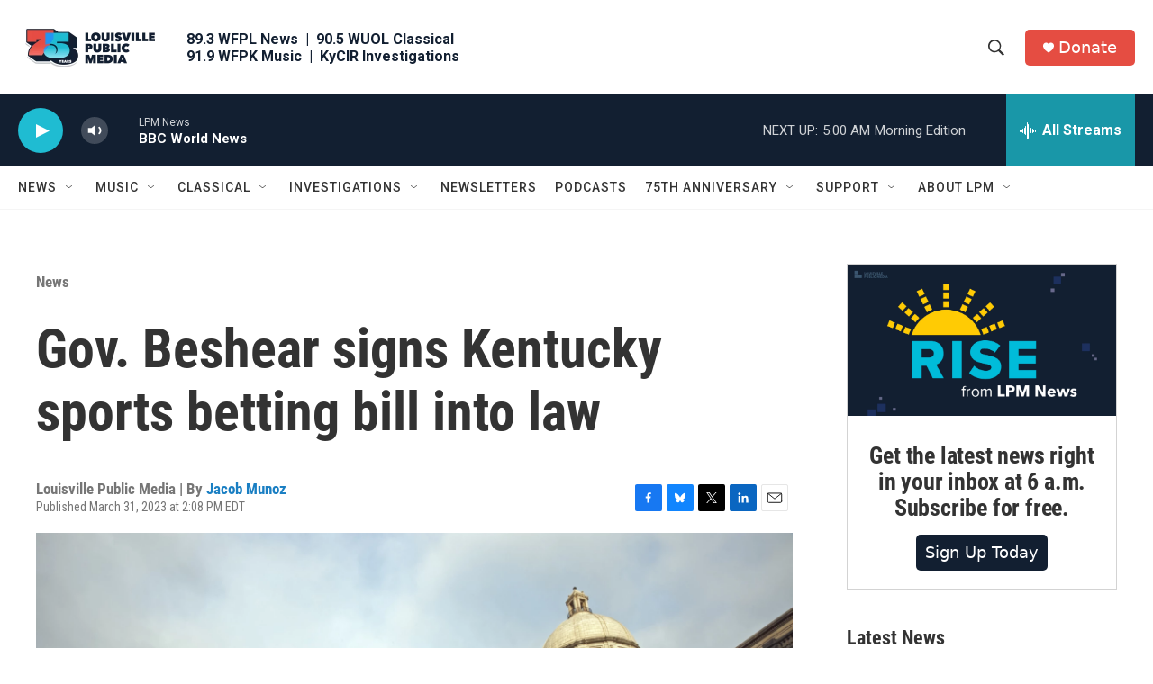

--- FILE ---
content_type: text/html; charset=utf-8
request_url: https://www.google.com/recaptcha/api2/aframe
body_size: 133
content:
<!DOCTYPE HTML><html><head><meta http-equiv="content-type" content="text/html; charset=UTF-8"></head><body><script nonce="9hYAolAKVJtoiWKmpg-FHw">/** Anti-fraud and anti-abuse applications only. See google.com/recaptcha */ try{var clients={'sodar':'https://pagead2.googlesyndication.com/pagead/sodar?'};window.addEventListener("message",function(a){try{if(a.source===window.parent){var b=JSON.parse(a.data);var c=clients[b['id']];if(c){var d=document.createElement('img');d.src=c+b['params']+'&rc='+(localStorage.getItem("rc::a")?sessionStorage.getItem("rc::b"):"");window.document.body.appendChild(d);sessionStorage.setItem("rc::e",parseInt(sessionStorage.getItem("rc::e")||0)+1);localStorage.setItem("rc::h",'1767599913972');}}}catch(b){}});window.parent.postMessage("_grecaptcha_ready", "*");}catch(b){}</script></body></html>